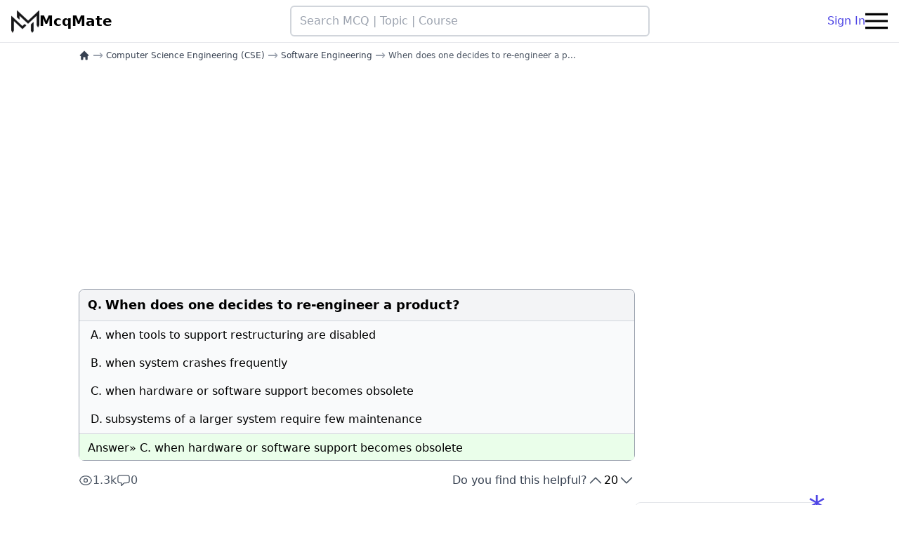

--- FILE ---
content_type: text/html; charset=UTF-8
request_url: https://mcqmate.com/discussion/30639/when-does-one-decides-to-re-engineer-a-product
body_size: 9296
content:
<!DOCTYPE html>
<html lang="en">

<head>
    <meta charset="UTF-8">
    <meta name="viewport" content="width=device-width, initial-scale=1.0">
    <meta http-equiv="X-UA-Compatible" content="ie=edge">
    <meta name="csrf-token" content="oV9DZbd7mN8K6cpHiPMu0wTMaKKDeX3QZDw9f6JM">

    
            <link rel="canonical" href="https://mcqmate.com/discussion/30639/when-does-one-decides-to-re-engineer-a-product">
    
    <link rel="apple-touch-icon" sizes="180x180" href="https://mcqmate.com/images/favicon/apple-touch-icon.png">
<link rel="icon" type="image/png" sizes="32x32" href="https://mcqmate.com/images/favicon/favicon-32x32.png">
<link rel="icon" type="image/png" sizes="16x16" href="https://mcqmate.com/images/favicon/favicon-16x16.png">
<link rel="manifest" href="https://mcqmate.com/images/favicon/site.webmanifest">
<link rel="mask-icon" href="https://mcqmate.com/images/favicon/safari-pinned-tab.svg" color="#5bbad5">
<meta name="msapplication-TileColor" content="#da532c">
<meta name="theme-color" content="#ffffff">

            <title>[Solved] When does one decides to re-engineer a product?</title>
    
    
    <link rel="preload" as="style" href="https://mcqmate.com/build/assets/app-C6ed3zGD.css" /><link rel="stylesheet" href="https://mcqmate.com/build/assets/app-C6ed3zGD.css" data-navigate-track="reload" />
            <script src="https://pagead2.googlesyndication.com/pagead/js/adsbygoogle.js?client=ca-pub-1912506339651213"
     data-overlays="bottom" crossorigin="anonymous"></script>
    
                <script type="application/ld+json">
       {"@context":"https:\/\/schema.org","@type":"QAPage","mainEntity":{"@type":"Question","name":"When does one decides to re-engineer a product?","text":"When does one decides to re-engineer a product?","answerCount":1,"upvoteCount":20,"dateCreated":"2021-04-02T16:01:18+02:00","author":{"@type":"Person","name":"anonymous"},"acceptedAnswer":{"@type":"Answer","text":"when hardware or software support becomes obsolete","url":"https:\/\/mcqmate.com\/discussion\/30639\/when-does-one-decides-to-re-engineer-a-product","dateCreated":"2021-07-06T08:18:36+02:00","upvoteCount":71,"author":{"@type":"Person","name":"anonymous"}}}}
    </script>

    <script type="application/ld+json">
       {"@context":"https:\/\/schema.org","@type":"BreadcrumbList","itemListElement":[[{"@type":"ListItem","position":1,"name":"home","item":"https:\/\/mcqmate.com"},{"@type":"ListItem","position":2,"name":"Computer Science Engineering (CSE)","item":"https:\/\/mcqmate.com\/course\/computer-science-engineering"},{"@type":"ListItem","position":3,"name":"Software Engineering","item":"https:\/\/mcqmate.com\/topic\/software-engineering"},{"@type":"ListItem","position":4,"name":"When does one decides to re-engineer a product?","item":"https:\/\/mcqmate.com\/discussion\/30639\/when-does-one-decides-to-re-engineer-a-product"}]]}
    </script>
    
    <script async
        src="https://www.googletagmanager.com/gtag/js?id=G-B8WJVK7YPS"></script>
    <script>
        window.dataLayer = window.dataLayer || [];

        function gtag() {
            dataLayer.push(arguments);
        }
        gtag('js', new Date());

        gtag('config', 'G-B8WJVK7YPS');
    </script>

    <script>
        (function(c, l, a, r, i, t, y) {
            c[a] = c[a] || function() {
                (c[a].q = c[a].q || []).push(arguments)
            };
            t = l.createElement(r);
            t.async = 1;
            t.src = "https://www.clarity.ms/tag/" + i;
            y = l.getElementsByTagName(r)[0];
            y.parentNode.insertBefore(t, y);
        })(window, document, "clarity", "script", "fclzyfosmr");
    </script>

    <script no-defer>
    if (
        localStorage.getItem('color-theme') === 'dark' ||
        (!('color-theme' in localStorage) && window.matchMedia('(prefers-color-scheme: dark)').matches)
    ) {
        document.documentElement.classList.add('dark');
    } else {
        document.documentElement.classList.remove('dark');
    }
</script>

            <script>
            let analyticPayload = "[base64]"        </script>
    
<!-- Livewire Styles --><style >[wire\:loading][wire\:loading], [wire\:loading\.delay][wire\:loading\.delay], [wire\:loading\.inline-block][wire\:loading\.inline-block], [wire\:loading\.inline][wire\:loading\.inline], [wire\:loading\.block][wire\:loading\.block], [wire\:loading\.flex][wire\:loading\.flex], [wire\:loading\.table][wire\:loading\.table], [wire\:loading\.grid][wire\:loading\.grid], [wire\:loading\.inline-flex][wire\:loading\.inline-flex] {display: none;}[wire\:loading\.delay\.none][wire\:loading\.delay\.none], [wire\:loading\.delay\.shortest][wire\:loading\.delay\.shortest], [wire\:loading\.delay\.shorter][wire\:loading\.delay\.shorter], [wire\:loading\.delay\.short][wire\:loading\.delay\.short], [wire\:loading\.delay\.default][wire\:loading\.delay\.default], [wire\:loading\.delay\.long][wire\:loading\.delay\.long], [wire\:loading\.delay\.longer][wire\:loading\.delay\.longer], [wire\:loading\.delay\.longest][wire\:loading\.delay\.longest] {display: none;}[wire\:offline][wire\:offline] {display: none;}[wire\:dirty]:not(textarea):not(input):not(select) {display: none;}:root {--livewire-progress-bar-color: #2299dd;}[x-cloak] {display: none !important;}</style>
</head>

<body class="bg-white dark:bg-black">

            <div wire:snapshot="{&quot;data&quot;:{&quot;isOpen&quot;:false},&quot;memo&quot;:{&quot;id&quot;:&quot;suZ4BHqFZ2lPUcgsDNay&quot;,&quot;name&quot;:&quot;modal.login-modal&quot;,&quot;path&quot;:&quot;discussion\/30639\/when-does-one-decides-to-re-engineer-a-product&quot;,&quot;method&quot;:&quot;GET&quot;,&quot;children&quot;:[],&quot;scripts&quot;:[],&quot;assets&quot;:[],&quot;errors&quot;:[],&quot;locale&quot;:&quot;en&quot;},&quot;checksum&quot;:&quot;4f20804c46d6c56f4b8cadb2d68c598ab7eb5e2a7ca860c1612341c7c2404569&quot;}" wire:effects="{&quot;listeners&quot;:[&quot;open-login-modal&quot;]}" wire:id="suZ4BHqFZ2lPUcgsDNay">
    </div>
    
    <div class="sticky top-0 z-50 flex items-center justify-between gap-4 px-4 py-2 bg-white border-b dark:bg-black dark:border-gray-700"
    style="transition: top 0.8s;" id="main_navbar">

    <a class="flex items-center gap-2 shrink-0" href="https://mcqmate.com">
        <img class="w-10 shrink-0 dark:hidden" src="https://mcqmate.com/images/logos/logo-black.png" width="40" height="40" alt="Mcqmate logo">
        <img class="hidden w-10 shrink-0 dark:block" src="https://mcqmate.com/images/logos/logo-white.png" loading="lazy" width="40" height="40" alt="Mcqmate logo">
        <p class="hidden text-xl antialiased font-bold text-black lg:block dark:text-gray-100">McqMate</p>
    </a>

    <form action="https://mcqmate.com/search" class="flex justify-center flex-shrink w-full max-w-lg">
        <input dusk="nav_search"
            class="w-full px-3 py-2 border-2 border-gray-300 rounded-md dark:text-white hover:border-gray-400 dark:bg-gray-800 dark:border-none"
            type="text" name="term" placeholder="Search MCQ | Topic | Course" />
    </form>


    <div class="flex items-center md:gap-4">
                    <div class="flex gap-4">
                <a class="hidden md:block" href="https://mcqmate.com/auth/login">
                    Sign In
                </a>
            </div>
        
        

        <button class="flex items-center navbar-burger dark:text-white" id="navbar_burger">
            <svg class="block w-8 h-8 fill-current" viewBox="0 0 20 20" xmlns="http://www.w3.org/2000/svg">
                <title>Hamberger menu</title>
                <path d="M0 3h20v2H0V3zm0 6h20v2H0V9zm0 6h20v2H0v-2z"></path>
            </svg>
        </button>

    </div>

</div>



<div class="relative z-50 hidden navbar-menu" id="side_bar_menu">
    <div class="fixed inset-0 bg-gray-800 opacity-50 navbar-backdrop"></div>
    <nav
        class="fixed top-0 bottom-0 right-0 flex flex-col w-5/6 max-w-sm px-6 py-4 overflow-y-auto bg-white dark:bg-gray-900 border-x dark:border-gray-700">

        <div class="flex justify-between mb-8">

            <a class="text-xl font-bold text-gray-600 dark:text-gray-300" href="/">
                McqMate
            </a>

            <button class="navbar-close">
                <svg class="w-6 h-6 text-gray-400 cursor-pointer hover:text-gray-500" xmlns="http://www.w3.org/2000/svg"
                    fill="none" viewBox="0 0 24 24" stroke="currentColor">
                    <path stroke-linecap="round" stroke-linejoin="round" stroke-width="2" d="M6 18L18 6M6 6l12 12">
                    </path>
                </svg>
            </button>
        </div>

                    <div class="flex items-center justify-center gap-4 mb-4 md:hidden">
                <a class="btn-outline-primary" href="https://mcqmate.com/auth/login">
                    Sign in
                </a>
                <a class="btn-primary" href="https://mcqmate.com/auth/register">
                    Sign up
                </a>
            </div>
        

        <div class="flex flex-col gap-4 py-2">
            <a href="https://mcqmate.com">
                Home
            </a>
            <a href="https://mcqmate.com/forum">
                Forum
            </a>
            <a href="https://mcqmate.com/search">
                Search
            </a>
        </div>



        <div class="mt-auto">

            <div class="flex justify-center w-full">
                <a class="w-full my-4 text-center btn-secondary-outline" href="https://mcqmate.com/forum/posts/create">
                    Ask a Question
                </a>
            </div>

            <div class="flex justify-between">
                <button class="w-10 h-10 p-2 rounded-lg theme-toggle hover:bg-gray-100 dark:hover:bg-gray-700">
                    <svg class="block fill-gray-700 dark:hidden" fill="currentColor" viewBox="0 0 20 20">
                        <path d="M17.293 13.293A8 8 0 016.707 2.707a8.001 8.001 0 1010.586 10.586z"></path>
                    </svg>
                    <svg class="hidden fill-yellow-500 dark:block" fill="currentColor" viewBox="0 0 20 20">
                        <path
                            d="M10 2a1 1 0 011 1v1a1 1 0 11-2 0V3a1 1 0 011-1zm4 8a4 4 0 11-8 0 4 4 0 018 0zm-.464 4.95l.707.707a1 1 0 001.414-1.414l-.707-.707a1 1 0 00-1.414 1.414zm2.12-10.607a1 1 0 010 1.414l-.706.707a1 1 0 11-1.414-1.414l.707-.707a1 1 0 011.414 0zM17 11a1 1 0 100-2h-1a1 1 0 100 2h1zm-7 4a1 1 0 011 1v1a1 1 0 11-2 0v-1a1 1 0 011-1zM5.05 6.464A1 1 0 106.465 5.05l-.708-.707a1 1 0 00-1.414 1.414l.707.707zm1.414 8.486l-.707.707a1 1 0 01-1.414-1.414l.707-.707a1 1 0 011.414 1.414zM4 11a1 1 0 100-2H3a1 1 0 000 2h1z"
                            fill-rule="evenodd" clip-rule="evenodd"></path>
                    </svg>
                </button>
                                    <a class="btn-primary-outline" href="https://mcqmate.com/auth/login">
                        Sign In
                    </a>
                            </div>

            <p class="my-4 text-xs text-center text-gray-400">
                <span>McqMate Copyright © 2026</span>
            </p>
        </div>

    </nav>
</div>

    <div class="flex flex-col w-full gap-10 px-3 md:px-16 lg:px-28 md:flex-row" id="main_container">

        <main class="md:w-2/3 lg:w-3/4">
            
    <nav aria-label="Breadcrumb" role="navigation">
    <ul class="flex flex-wrap items-center mt-1 text-xs">
                                    <li class="inline-flex items-center">
                    <a href="https://mcqmate.com" aria-label="home"
                        class="inline-flex items-center font-medium text-gray-700 dark:text-gray-400">
                        <svg class="w-4 h-4" xmlns="http://www.w3.org/2000/svg" viewBox="0 0 20 20" fill="currentColor">
                            <path fill-rule="evenodd"
                                d="M9.293 2.293a1 1 0 011.414 0l7 7A1 1 0 0117 11h-1v6a1 1 0 01-1 1h-2a1 1 0 01-1-1v-3a1 1 0 00-1-1H9a1 1 0 00-1 1v3a1 1 0 01-1 1H5a1 1 0 01-1-1v-6H3a1 1 0 01-.707-1.707l7-7z"
                                clip-rule="evenodd" />
                        </svg>
                    </a>
                </li>
                            
                            <li class="flex items-center">
                    <span class="px-1 text-lg text-gray-400 dark:text-gray-600">→</span>
                    
                    <a href="https://mcqmate.com/course/computer-science-engineering" class="font-medium text-gray-700 dark:text-gray-300">
                        Computer Science Engineering (CSE)
                    </a>
                </li>
                                
                            <li class="flex items-center">
                    <span class="px-1 text-lg text-gray-400 dark:text-gray-600">→</span>
                    
                    <a href="https://mcqmate.com/topic/software-engineering" class="font-medium text-gray-700 dark:text-gray-300">
                        Software Engineering
                    </a>
                </li>
                                
                            <li class="flex items-center" aria-current="page">
                    <span class="px-1 text-lg text-gray-400 dark:text-gray-600">→</span>
                    
                    <span class="font-medium text-gray-600 dark:text-gray-500">
                        When does one decides to re-engineer a p...
                    </span>
                </li>
                        </ul>
</nav>

    

            <div style="min-height: 320px; width:100%; display:block;" class="w-full my-4 d-block">
            <ins style="display:inline-block; min-width:100%; max-width:970px; height:320px"
            class="w-full h-full adsbygoogle" data-ad-client="ca-pub-1912506339651213"
            data-ad-slot="6523182990" data-ad-format="auto" data-full-width-responsive="true"></ins>
        <script>
            (adsbygoogle = window.adsbygoogle || []).push({});
        </script>
    </div>
    
    
    <div class="relative my-4 border border-gray-400 rounded-lg dark:border-none">

    
    <table class="w-full mcq_table">

        <thead class="py-2 bg-gray-100 border-b border-gray-300 dark:bg-gray-900 dark:border-gray-700"
            style="font-weight: 600;">
            <tr>
                <td class="rounded-tl-lg w-[36px] pl-3 pt-2.5 align-top dark:text-gray-200">
                                            Q.
                                    </td>

                <td class="py-2 rounded-tr-lg">
                                            <h1 class="text-lg dark:text-gray-300">
                            When does one decides to re-engineer a product?
                        </h1>
                    
                                    </td>
            </tr>
        </thead>

        <tbody class="border-b border-gray-300 bg-gray-50 dark:bg-gray-900 dark:text-gray-500 dark:border-gray-700">

                            <tr class="dark:text-gray-300">
                    <td class="py-2 pl-4">A.</td>
                    <td class="py-2">when tools to support restructuring are disabled</td>
                </tr>
            
                            <tr class="dark:text-gray-300">
                    <td class="py-2 pl-4">B. </td>
                    <td class="py-2">when system crashes frequently</td>
                </tr>
            
                            <tr class="dark:text-gray-300">
                    <td class="py-2 pl-4">C. </td>
                    <td class="py-2">when hardware or software support becomes obsolete</td>
                </tr>
            
                            <tr class="dark:text-gray-300">
                    <td class="py-2 pl-4">D. </td>
                    <td class="py-2">subsystems of a larger system require few maintenance</td>
                </tr>
            
            
        </tbody>


        <tfoot class="bg-[#eafeea] dark:bg-gray-900">

            <tr class="relative">
                <td colspan="2" class="pt-2 pl-3 dark:text-gray-200">
                    Answer»
                    C. when hardware or software support becomes obsolete
                </td>
            </tr>

            
        </tfoot>

    </table>

    <div
        class="bg-[#eafeea] px-3 pb-1 rounded-b-lg flex justify-end items-center gap-3 text-slate-600 ans_footer dark:bg-gray-900">

        
        

    </div>

</div>

    <div class="flex flex-col gap-2 mt-4 sm:items-center sm:justify-between sm:flex-row md:gap-4">
        <div class="flex items-center gap-3">
            <div title="Total page views" class="flex items-center justify-center gap-1 text-gray-600 dark:text-gray-300">
                <svg xmlns="http://www.w3.org/2000/svg" fill="none" viewBox="0 0 24 24" stroke-width="1.5"
                    stroke="currentColor" class="w-5 h-5">
                    <path stroke-linecap="round" stroke-linejoin="round"
                        d="M2.036 12.322a1.012 1.012 0 0 1 0-.639C3.423 7.51 7.36 4.5 12 4.5c4.638 0 8.573 3.007 9.963 7.178.07.207.07.431 0 .639C20.577 16.49 16.64 19.5 12 19.5c-4.638 0-8.573-3.007-9.963-7.178Z" />
                    <path stroke-linecap="round" stroke-linejoin="round" d="M15 12a3 3 0 1 1-6 0 3 3 0 0 1 6 0Z" />
                </svg>
                <span>1.3k</span>
            </div>
            <div title="Total comments" class="flex items-center justify-center gap-1 text-gray-600 dark:text-gray-300">
                <svg xmlns="http://www.w3.org/2000/svg" fill="none" viewBox="0 0 24 24" stroke-width="1.5"
                    stroke="currentColor" class="w-5 h-5">
                    <path stroke-linecap="round" stroke-linejoin="round"
                        d="M2.25 12.76c0 1.6 1.123 2.994 2.707 3.227 1.087.16 2.185.283 3.293.369V21l4.076-4.076a1.526 1.526 0 0 1 1.037-.443 48.282 48.282 0 0 0 5.68-.494c1.584-.233 2.707-1.626 2.707-3.228V6.741c0-1.602-1.123-2.995-2.707-3.228A48.394 48.394 0 0 0 12 3c-2.392 0-4.744.175-7.043.513C3.373 3.746 2.25 5.14 2.25 6.741v6.018Z" />
                </svg>
                <span>0</span>
            </div>
        </div>

        <div class="flex gap-4 ">
            <span class="text-gray-700 dark:text-gray-400">Do you find this helpful?</span>
            <div wire:snapshot="{&quot;data&quot;:{&quot;votesSum&quot;:20,&quot;votable&quot;:[[],{&quot;key&quot;:30639,&quot;class&quot;:&quot;App\\Models\\Mcq&quot;,&quot;relations&quot;:[&quot;chapter&quot;,&quot;chapter.topic&quot;,&quot;chapter.topic.courses&quot;,&quot;chapter.topic.courses.topics&quot;],&quot;s&quot;:&quot;elmdl&quot;}]},&quot;memo&quot;:{&quot;id&quot;:&quot;YJBFMlB1M3SLeykamfI4&quot;,&quot;name&quot;:&quot;vote-buttons&quot;,&quot;path&quot;:&quot;discussion\/30639\/when-does-one-decides-to-re-engineer-a-product&quot;,&quot;method&quot;:&quot;GET&quot;,&quot;children&quot;:[],&quot;scripts&quot;:[],&quot;assets&quot;:[],&quot;errors&quot;:[],&quot;locale&quot;:&quot;en&quot;},&quot;checksum&quot;:&quot;5b4219610efe97a8504278b4268bda38849d1fc73225eab63c16760aa3d273f2&quot;}" wire:effects="[]" wire:id="YJBFMlB1M3SLeykamfI4" class="flex gap-2">

    <button title="Upvote" class="text-gray-600 dark:text-gray-400" title="upvote"
        wire:click="upvote">
        <svg xmlns="http://www.w3.org/2000/svg" fill="none" viewBox="0 0 24 24" stroke-width="1.5" stroke="currentColor"
            class="w-6 h-6">
            <path stroke-linecap="round" stroke-linejoin="round" d="m4.5 15.75 7.5-7.5 7.5 7.5" />
        </svg>
    </button>

    <div class="relative dark:text-gray-100" title="total votes">
        <svg wire:loading.class="opacity-100" wire:target='upvote,downvote'
            class="absolute z-10 w-4 h-4 opacity-0 animate-spin stroke-primary-600 dark:stroke-gray-100"
            viewBox="0 0 256 256">
            <line x1="128" y1="32" x2="128" y2="64" stroke-linecap="round"
                stroke-linejoin="round" stroke-width="28"></line>
            <line x1="195.9" y1="60.1" x2="173.3" y2="82.7" stroke-linecap="round"
                stroke-linejoin="round" stroke-width="28"></line>
            <line x1="224" y1="128" x2="192" y2="128" stroke-linecap="round"
                stroke-linejoin="round" stroke-width="28"></line>
            <line x1="195.9" y1="195.9" x2="173.3" y2="173.3" stroke-linecap="round"
                stroke-linejoin="round" stroke-width="28"></line>
            <line x1="128" y1="224" x2="128" y2="192" stroke-linecap="round"
                stroke-linejoin="round" stroke-width="28"></line>
            <line x1="60.1" y1="195.9" x2="82.7" y2="173.3" stroke-linecap="round"
                stroke-linejoin="round" stroke-width="28"></line>
            <line x1="32" y1="128" x2="64" y2="128" stroke-linecap="round"
                stroke-linejoin="round" stroke-width="28"></line>
            <line x1="60.1" y1="60.1" x2="82.7" y2="82.7" stroke-linecap="round"
                stroke-linejoin="round" stroke-width="28"></line>
        </svg>

        <span wire:loading.class="opacity-0" wire:target='upvote,downvote'>
            20
        </span>
    </div>

    <button title="Down vote" class="text-gray-600 dark:text-gray-400" title="downvote"
        wire:click='downvote'>
        <svg xmlns="http://www.w3.org/2000/svg" fill="none" viewBox="0 0 24 24" stroke-width="1.5"
            stroke="currentColor" class="w-6 h-6">
            <path stroke-linecap="round" stroke-linejoin="round" d="m19.5 8.25-7.5 7.5-7.5-7.5" />
        </svg>
    </button>

</div>
        </div>
    </div>

    
    <div class="relative flex flex-col items-center max-w-xl p-2 mx-auto my-8 text-lg rounded md:p-4">
        
        <p class="pb-2 text-sm text-gray-700 dark:text-gray-300">View all MCQs in</p>
        <a href="https://mcqmate.com/topic/software-engineering"
            class="font-semibold md:text-xl text-primary-700 dark:text-primary-500">
            Software Engineering
        </a>
    </div>

    
    
    <div wire:snapshot="{&quot;data&quot;:{&quot;commentTree&quot;:[[],{&quot;keys&quot;:[],&quot;class&quot;:&quot;Illuminate\\Database\\Eloquent\\Collection&quot;,&quot;modelClass&quot;:null,&quot;s&quot;:&quot;elcl&quot;}],&quot;commentBody&quot;:&quot;&quot;,&quot;replyBody&quot;:&quot;&quot;,&quot;commentable&quot;:[[],{&quot;key&quot;:30639,&quot;class&quot;:&quot;App\\Models\\Mcq&quot;,&quot;s&quot;:&quot;elmdl&quot;}],&quot;showDeleteFormForCommentId&quot;:null,&quot;showReplyFormForCommentId&quot;:null,&quot;showAcceptAsAnswerForCommentId&quot;:null,&quot;commentableHasAcceptedComment&quot;:false,&quot;useP&quot;:false},&quot;memo&quot;:{&quot;id&quot;:&quot;HrDRtWtWU1WgYrLGUOxU&quot;,&quot;name&quot;:&quot;comment-section&quot;,&quot;path&quot;:&quot;discussion\/30639\/when-does-one-decides-to-re-engineer-a-product&quot;,&quot;method&quot;:&quot;GET&quot;,&quot;children&quot;:[],&quot;scripts&quot;:[],&quot;assets&quot;:[],&quot;errors&quot;:[],&quot;locale&quot;:&quot;en&quot;},&quot;checksum&quot;:&quot;15591d82132ac6815beb0942fdb9094fd40b448a196a235862b556255f414ee5&quot;}" wire:effects="[]" wire:id="HrDRtWtWU1WgYrLGUOxU" class="relative my-4 rounded-lg md:my-12">

    
    

    <h2
        class="pl-2 font-semibold text-gray-800 border-l-2 rounded-md text-md md:text-xl dark:text-gray-300 border-primary-600">
        Discussion
    </h2>

    

    <div class="w-full py-2 bg-white rounded-lg dark:bg-black">

                    <div class="flex items-center justify-center w-full" style="height: 120px;">
                <p class="text-lg font-semibold text-gray-500 md:text-xl">
                    No comments yet
                </p>
            </div>
        

        
        <div class="mt-8">
            
                            <div>
                    <div class="w-full mt-6 mb-2">
                        
                        <textarea class="w-full p-3 bg-gray-100 border border-gray-400 rounded h-28 dark:bg-gray-900 dark:text-gray-300"
                            placeholder="Login to comment" disabled></textarea>
                    </div>

                    <div class="flex justify-end mt-4">
                        <button wire:click='storeComment' class="relative inline-flex btn-primary">
                            Login to comment
                        </button>
                    </div>
                </div>
                    </div>
    </div>

    
    
    </div>

            <div class="p-2 my-4 text-lg border-gray-400 rounded-lg dark:text-gray-100">
            <h3 class="font-semibold">Related MCQs</h3>
            <ul class="flex flex-col gap-2 py-4 pl-8 list-disc dark:text-gray-200">
                                    <li>
                        <a href="https://mcqmate.com/discussion/30493/efficiency-in-a-software-product-does-not-include-%C2%A0%C2%A0%C2%A0%C2%A0%C2%A0%C2%A0%C2%A0%C2%A0%C2%A0%C2%A0%C2%A0%C2%A0%C2%A0%C2%A0%C2%A0%C2%A0%C2%A0">
                            Efficiency in a software product does not include                  
                        </a>
                    </li>
                                    <li>
                        <a href="https://mcqmate.com/discussion/30559/why-does-architectural-design-occurs-during-product-design">
                            Why does architectural design occurs during product design?
                        </a>
                    </li>
                                    <li>
                        <a href="https://mcqmate.com/discussion/145669/which-one-is-not-a-product-quality-factor-of-mccall-quality-model">
                            Which one is not a product quality factor of McCall quality model?
                        </a>
                    </li>
                                    <li>
                        <a href="https://mcqmate.com/discussion/154395/an-system-is-a-one-which-does-not-provide-for-its-own-control-or-modification">
                            An -----------system is a one which does not provide for its own control or modification.

                        </a>
                    </li>
                                    <li>
                        <a href="https://mcqmate.com/discussion/3772/software-science-bases-its-estimation-of-the-size-of-a-product-on">
                            Software Science bases its estimation of the size of a product on
                        </a>
                    </li>
                                    <li>
                        <a href="https://mcqmate.com/discussion/30495/company-has-latest-computers-and-state-of-the-art-software-tools-so-we-shouldn%E2%80%99t-worry-about-the-quality-of-the-product">
                            Company has latest computers and state- of the- art software tools, so we shouldn’t worry about the quality of the product.
                        </a>
                    </li>
                                    <li>
                        <a href="https://mcqmate.com/discussion/30564/which-of-these-are-included-in-the-product-overview-for-sad">
                            Which of these are included in the product overview for SAD?
                        </a>
                    </li>
                                    <li>
                        <a href="https://mcqmate.com/discussion/30636/forward-engineering-is-not-necessary-if-an-existing-software-product-is-producing-the-correct-output">
                            Forward engineering is not necessary if an existing software product is producing the correct output.
                        </a>
                    </li>
                                    <li>
                        <a href="https://mcqmate.com/discussion/30692/what-is-the-product-of-the-probability-of-incurring-a-loss-due-to-the-risk-and-the-potential-magnitude-of-that-loss">
                            What is the product of the probability of incurring a loss due to the risk and the potential magnitude of that loss?
                        </a>
                    </li>
                                    <li>
                        <a href="https://mcqmate.com/discussion/145566/product-is">
                            Product is
                        </a>
                    </li>
                            </ul>
        </div>
    

            <div style="min-height: 400px; width:100%; display:block;" class="w-full my-4 d-block">
            <ins style="display:inline-block; min-width:100%; max-width:970px; height:400px" class="w-full h-full adsbygoogle"
            data-ad-client="ca-pub-1912506339651213" data-ad-slot="8971880539" data-ad-format="auto"
            data-full-width-responsive="true"></ins>
        <script>
            (adsbygoogle = window.adsbygoogle || []).push({});
        </script>
    </div>
    
    

        </main>

        <aside class="py-4 md:w-1/3 lg:w-1/4">
            
    

            <div style="min-height: 400px; width:100%; display:block;" class="w-full my-4 d-block">
            <ins style="display:inline-block; min-width:100%; max-width:970px; height:400px" class="w-full h-full adsbygoogle"
            data-ad-client="ca-pub-1912506339651213" data-ad-slot="7379741739" data-ad-format="auto"
            data-full-width-responsive="true"></ins>
        <script>
            (adsbygoogle = window.adsbygoogle || []).push({});
        </script>
    </div>
    
    
            <div class="relative p-2 mb-12 text-lg border border-gray-200 rounded-lg dark:bg-gray-900 dark:border-none">
            <span class="absolute text-5xl bg-opacity-50 -top-4 -right-2 text-primary-600">*</span>
            <div
                class="flex items-center gap-2 px-2 mb-2 -ml-2 text-xl font-semibold border-l-4 rounded-sm dark:text-gray-100 border-primary-600">
                <svg xmlns="http://www.w3.org/2000/svg" fill="none" viewBox="0 0 24 24" stroke-width="1.5"
                    stroke="currentColor" data-slot="icon" class="w-6 h-6">
                    <path stroke-linecap="round" stroke-linejoin="round"
                        d="M12 6.042A8.967 8.967 0 0 0 6 3.75c-1.052 0-2.062.18-3 .512v14.25A8.987 8.987 0 0 1 6 18c2.305 0 4.408.867 6 2.292m0-14.25a8.966 8.966 0 0 1 6-2.292c1.052 0 2.062.18 3 .512v14.25A8.987 8.987 0 0 0 18 18a8.967 8.967 0 0 0-6 2.292m0-14.25v14.25" />
                </svg>
                <span>Related Topics</span>
            </div>
            <div class="flex flex-col gap-2 px-2 font-serif text-md ">
                                    <a href="https://mcqmate.com/topic/enterprise-resource-planning-and-management">
                        Enterprise Resource Planning and Management
                    </a>
                                            <hr class="dark:border-gray-600/50">
                                                        <a href="https://mcqmate.com/topic/principles-of-accounting">
                        Principles of Accounting
                    </a>
                                            <hr class="dark:border-gray-600/50">
                                                        <a href="https://mcqmate.com/topic/linux-and-php">
                        Linux and PHP
                    </a>
                                            <hr class="dark:border-gray-600/50">
                                                        <a href="https://mcqmate.com/topic/discrete-mathematics">
                        Discrete Mathematics
                    </a>
                                            <hr class="dark:border-gray-600/50">
                                                        <a href="https://mcqmate.com/topic/net-programming">
                        .NET Programming
                    </a>
                                            <hr class="dark:border-gray-600/50">
                                                        <a href="https://mcqmate.com/topic/ubiquitous-computing-system">
                        Ubiquitous Computing System (UCS)
                    </a>
                                            <hr class="dark:border-gray-600/50">
                                                        <a href="https://mcqmate.com/topic/window-programming">
                        Window Programming
                    </a>
                                            <hr class="dark:border-gray-600/50">
                                                        <a href="https://mcqmate.com/topic/software-testing-quality-assurance">
                        Software Testing and Quality Assurance (STQA)
                    </a>
                                                </div>
        </div>
    
    <fieldset class="hidden text-lg border-2 border-gray-300 rounded-lg p-2 mb-4 dark:border-gray-600"
    id="recent_visits_container">
    <legend class="px-2 text-xl font-semibold dark:text-gray-300">
        Your recent visits
    </legend>
    <div class="flex flex-col gap-2 px-2 text-md font-serif" id="links_container">
    </div>
</fieldset>

        </aside>

    </div>

    <footer class="px-3 pt-4 border-t-2 lg:px-9 bg-gray-50 dark:bg-black dark:text-gray-300 dark:border-gray-700">

    <div class="grid gap-10 row-gap-6 mb-8 sm:grid-cols-2 lg:grid-cols-4">

        <div class="sm:col-span-2">
            <a href="/" class="inline-flex items-center text-black">
                <img class="w-10 h-10 dark:hidden" src="https://mcqmate.com/images/logos/logo-black.png" alt="Mcqmate logo"
                    loading="lazy">
                <img class="hidden w-10 h-10 dark:block" src="https://mcqmate.com/images/logos/logo-white.png"
                    alt="Mcqmate logo" loading="lazy">
                <span class="ml-2 text-xl font-bold tracking-wide dark:text-gray-200">McqMate</span>
            </a>
            <div class="mt-1 lg:max-w-xl">
                <p class="leading-relaxed">
                    McqMate.com is an educational platform, Which is developed BY STUDENTS, FOR STUDENTS, The main
                    objective of our platform is to assist fellow students in preparing for exams and in their Studies
                    throughout their Academic career.
                </p>
                
            </div>
        </div>

        <div class="flex flex-col gap-2 text-sm">
            

            <p class="mt-4 text-base font-bold tracking-wide dark:text-gray-200">Resources</p>
            <a href="https://mcqmate.com/forum">Forum</a>
            
            <a
                href="https://mcqmate.com/exam/union-public-service-commission-upsc">UPSC
                - Union Public Service Commission</a>
            <a
                href="https://mcqmate.com/course/master-of-business-administration-mba">MBA</a>
        </div>


        <div>
            <p class="text-base font-bold tracking-wide dark:text-gray-200">MCQMATE IS ALSO AVAILABLE ON</p>

            <div class="flex items-center gap-1 px-2 pt-4 pb-8">
                <a href="https://play.google.com/store/apps/details?id=com.mcqmate.app&referrer=utm_source%3Dfooter%26utm_medium%3Dfooter_link"
                    class="w-full min-w-xl">
                    <img src="https://mcqmate.com/images/icons/playstore.svg" alt="Playstore Button" width="200"
                        height="60" class="h-10" loading="lazy">
                </a>
                <a class="w-full min-w-xl " href="https://www.youtube.com/channel/UCo8tEi6SrGFP8XG9O0ljFgA">
                    
                    <span class="text-3xl font-extrabold text-black dark:text-white">You</span>
                    <span class="text-3xl font-extrabold text-red-500 -pl-1">Tube</span>
                </a>
            </div>

            <p class="text-base font-bold tracking-wide dark:text-gray-200">Contacts</p>
            <div class="flex">
                <p class="mr-1">Email:</p>
                <a href="mailto:admin@mcqmate.com" title="send email">admin@mcqmate.com</a>
            </div>
            <div class="flex">
                
            </div>
        </div>

    </div>

    <hr class="dark:border-gray-700">

    <div class="flex flex-col-reverse justify-between gap-2 py-5 text-sm lg:flex-row">

        <p>
            © Copyright 2026 McqMate. All rights reserved.
        </p>

        

        <ul class="flex flex-col gap-2 mb-4 text-sm sm:flex-row md:mb-0">
            <li class="md:border-r-2 dark:border-gray-700 md:pr-2">
                <a href="https://mcqmate.com/privacy-policy">
                    Privacy & Cookies Policy
                </a>
            </li>

            <li class="dark:border-gray-700 md:pr-2">
                
                <a href="https://mcqmate.com/disclaimer">
                    Disclaimer
                </a>
            </li>

            
        </ul>

    </div>

</footer>

    
    <link rel="modulepreload" href="https://mcqmate.com/build/assets/app-BO9Klyof.js" /><script type="module" src="https://mcqmate.com/build/assets/app-BO9Klyof.js" data-navigate-track="reload"></script>
    
    
<script src="/livewire/livewire.min.js?id=cc800bf4"   data-csrf="oV9DZbd7mN8K6cpHiPMu0wTMaKKDeX3QZDw9f6JM" data-update-uri="/livewire/update" data-navigate-once="true"></script>
</body>

</html>


--- FILE ---
content_type: text/html; charset=utf-8
request_url: https://www.google.com/recaptcha/api2/aframe
body_size: 267
content:
<!DOCTYPE HTML><html><head><meta http-equiv="content-type" content="text/html; charset=UTF-8"></head><body><script nonce="lpxiY4DHk9ynae8H3oTJOg">/** Anti-fraud and anti-abuse applications only. See google.com/recaptcha */ try{var clients={'sodar':'https://pagead2.googlesyndication.com/pagead/sodar?'};window.addEventListener("message",function(a){try{if(a.source===window.parent){var b=JSON.parse(a.data);var c=clients[b['id']];if(c){var d=document.createElement('img');d.src=c+b['params']+'&rc='+(localStorage.getItem("rc::a")?sessionStorage.getItem("rc::b"):"");window.document.body.appendChild(d);sessionStorage.setItem("rc::e",parseInt(sessionStorage.getItem("rc::e")||0)+1);localStorage.setItem("rc::h",'1768349455966');}}}catch(b){}});window.parent.postMessage("_grecaptcha_ready", "*");}catch(b){}</script></body></html>